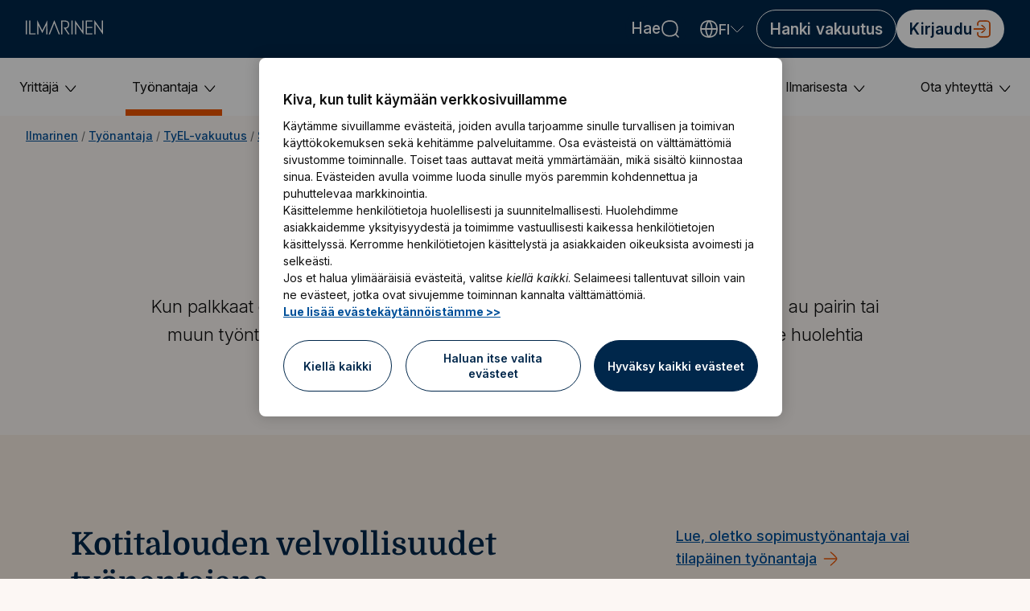

--- FILE ---
content_type: application/javascript; charset=UTF-8
request_url: https://dev.visualwebsiteoptimizer.com/j.php?a=791992&u=https%3A%2F%2Fwww.ilmarinen.fi%2Ftyonantaja%2Ftyel-vakuutus%2Fsopimus-vai-tilapainen-tyonantaja%2Fkotitalous-tyonantajana%2F&vn=2.1&x=true
body_size: 13591
content:
(function(){function _vwo_err(e){function gE(e,a){return"https://dev.visualwebsiteoptimizer.com/ee.gif?a=791992&s=j.php&_cu="+encodeURIComponent(window.location.href)+"&e="+encodeURIComponent(e&&e.message&&e.message.substring(0,1e3)+"&vn=")+(e&&e.code?"&code="+e.code:"")+(e&&e.type?"&type="+e.type:"")+(e&&e.status?"&status="+e.status:"")+(a||"")}var vwo_e=gE(e);try{typeof navigator.sendBeacon==="function"?navigator.sendBeacon(vwo_e):(new Image).src=vwo_e}catch(err){}}try{var extE=0,prevMode=false;window._VWO_Jphp_StartTime = (window.performance && typeof window.performance.now === 'function' ? window.performance.now() : new Date().getTime());;;(function(){window._VWO=window._VWO||{};var aC=window._vwo_code;if(typeof aC==='undefined'){window._vwo_mt='dupCode';return;}if(window._VWO.sCL){window._vwo_mt='dupCode';window._VWO.sCDD=true;try{if(aC){clearTimeout(window._vwo_settings_timer);var h=document.querySelectorAll('#_vis_opt_path_hides');var x=h[h.length>1?1:0];x&&x.remove();}}catch(e){}return;}window._VWO.sCL=true;;window._vwo_mt="live";var localPreviewObject={};var previewKey="_vis_preview_"+791992;var wL=window.location;;try{localPreviewObject[previewKey]=window.localStorage.getItem(previewKey);JSON.parse(localPreviewObject[previewKey])}catch(e){localPreviewObject[previewKey]=""}try{window._vwo_tm="";var getMode=function(e){var n;if(window.name.indexOf(e)>-1){n=window.name}else{n=wL.search.match("_vwo_m=([^&]*)");n=n&&atob(decodeURIComponent(n[1]))}return n&&JSON.parse(n)};var ccMode=getMode("_vwo_cc");if(window.name.indexOf("_vis_heatmap")>-1||window.name.indexOf("_vis_editor")>-1||ccMode||window.name.indexOf("_vis_preview")>-1){try{if(ccMode){window._vwo_mt=decodeURIComponent(wL.search.match("_vwo_m=([^&]*)")[1])}else if(window.name&&JSON.parse(window.name)){window._vwo_mt=window.name}}catch(e){if(window._vwo_tm)window._vwo_mt=window._vwo_tm}}else if(window._vwo_tm.length){window._vwo_mt=window._vwo_tm}else if(location.href.indexOf("_vis_opt_preview_combination")!==-1&&location.href.indexOf("_vis_test_id")!==-1){window._vwo_mt="sharedPreview"}else if(localPreviewObject[previewKey]){window._vwo_mt=JSON.stringify(localPreviewObject)}if(window._vwo_mt!=="live"){;if(typeof extE!=="undefined"){extE=1}if(!getMode("_vwo_cc")){(function(){var cParam='';try{if(window.VWO&&window.VWO.appliedCampaigns){var campaigns=window.VWO.appliedCampaigns;for(var cId in campaigns){if(campaigns.hasOwnProperty(cId)){var v=campaigns[cId].v;if(cId&&v){cParam='&c='+cId+'-'+v+'-1';break;}}}}}catch(e){}var prevMode=false;_vwo_code.load('https://dev.visualwebsiteoptimizer.com/j.php?mode='+encodeURIComponent(window._vwo_mt)+'&a=791992&f=1&u='+encodeURIComponent(window._vis_opt_url||document.URL)+'&eventArch=true'+'&x=true'+cParam,{sL:window._vwo_code.sL});if(window._vwo_code.sL){prevMode=true;}})();}else{(function(){window._vwo_code&&window._vwo_code.finish();_vwo_ccc={u:"/j.php?a=791992&u=https%3A%2F%2Fwww.ilmarinen.fi%2Ftyonantaja%2Ftyel-vakuutus%2Fsopimus-vai-tilapainen-tyonantaja%2Fkotitalous-tyonantajana%2F&vn=2.1&x=true"};var s=document.createElement("script");s.src="https://app.vwo.com/visitor-behavior-analysis/dist/codechecker/cc.min.js?r="+Math.random();document.head.appendChild(s)})()}}}catch(e){var vwo_e=new Image;vwo_e.src="https://dev.visualwebsiteoptimizer.com/ee.gif?s=mode_det&e="+encodeURIComponent(e&&e.stack&&e.stack.substring(0,1e3)+"&vn=");aC&&window._vwo_code.finish()}})();
;;window._vwo_cookieDomain="ilmarinen.fi";;;;_vwo_surveyAssetsBaseUrl="https://cdn.visualwebsiteoptimizer.com/";;if(prevMode){return}if(window._vwo_mt === "live"){window.VWO=window.VWO||[];window._vwo_acc_id=791992;window.VWO._=window.VWO._||{};;;window.VWO.visUuid="D0F10F768E627C2D3C20F0003AEDC7475|58b06e950ea326fc20f4ac4ab9c072e5";
;_vwo_code.sT=_vwo_code.finished();window.VWO=window.VWO||[];window.VWO.consentMode=window.VWO.consentMode||{};window.VWO.consentMode.vTC=function(c,a,e,d,b,z,g,sT){const useLocalStorage=sT==="ls";const cookieName="_vwo_uuid_v2";const escapedCookieName=cookieName.replace(/([.*+?^${}()|[\]\\])/g,"\\$1");const cookieDomain=g;function getValue(){if(useLocalStorage){return localStorage.getItem(cookieName)}else{const match=e.cookie.replace(/(?:(?:^|.*;\s*)_vwo_uuid_v2\s*=\s*([^;]*).*$)|^.*$/,"$1");return match&&match!==e.cookie?match:null}}function setValue(value,days){if(useLocalStorage){localStorage.setItem(cookieName,value)}else{e.cookie=cookieName+"="+value+"; expires="+new Date(864e5*days+ +new Date).toGMTString()+"; domain="+cookieDomain+"; path=/"}}let existingValue=null;if(sT){const cookieMatch=e.cookie.replace(/(?:(?:^|.*;\s*)_vwo_uuid_v2\s*=\s*([^;]*).*$)|^.*$/,"$1");const cookieValue=cookieMatch&&cookieMatch!==e.cookie?cookieMatch:null;const lsValue=localStorage.getItem(cookieName);if(useLocalStorage){if(lsValue){existingValue=lsValue;if(cookieValue){e.cookie=cookieName+"=; expires=Thu, 01 Jan 1970 00:00:01 GMT; domain="+cookieDomain+"; path=/"}}else if(cookieValue){localStorage.setItem(cookieName,cookieValue);e.cookie=cookieName+"=; expires=Thu, 01 Jan 1970 00:00:01 GMT; domain="+cookieDomain+"; path=/";existingValue=cookieValue}}else{if(cookieValue){existingValue=cookieValue;if(lsValue){localStorage.removeItem(cookieName)}}else if(lsValue){e.cookie=cookieName+"="+lsValue+"; expires="+new Date(864e5*366+ +new Date).toGMTString()+"; domain="+cookieDomain+"; path=/";localStorage.removeItem(cookieName);existingValue=lsValue}}a=existingValue||a}else{a=e.cookie.replace(/(?:(?:^|.*;\s*)_vwo_uuid_v2\s*=\s*([^;]*).*$)|^.*$/,"$1")||a}-1==e.cookie.indexOf("_vis_opt_out")&&-1==d.location.href.indexOf("vwo_opt_out=1")&&(window.VWO.visUuid=a),a=a.split("|"),b=new Image,g=window._vis_opt_domain||c||d.location.hostname.replace(/^www\./,""),b.src="https://dev.visualwebsiteoptimizer.com/eu01/v.gif?cd="+(window._vis_opt_cookieDays||0)+"&a=791992&d="+encodeURIComponent(d.location.hostname.replace(/^www\./,"") || c)+"&u="+a[0]+"&h="+a[1]+"&t="+z,d.vwo_iehack_queue=[b],setValue(a.join("|"),366)}.bind(null,"ilmarinen.fi",window.VWO.visUuid,document,window,0,_vwo_code.sT,"ilmarinen.fi","false"||null);
;clearTimeout(window._vwo_settings_timer);window._vwo_settings_timer=null;;;;;var vwoCode=window._vwo_code;if(vwoCode.filterConfig&&vwoCode.filterConfig.filterTime==="balanced"){vwoCode.removeLoaderAndOverlay()}var vwo_CIF=false;var UAP=false;;;var _vwo_style=document.getElementById('_vis_opt_path_hides'),_vwo_css=(vwoCode.hide_element_style?vwoCode.hide_element_style():'{opacity:0 !important;filter:alpha(opacity=0) !important;background:none !important;transition:none !important;}')+':root {--vwo-el-opacity:0 !important;--vwo-el-filter:alpha(opacity=0) !important;--vwo-el-bg:none !important;--vwo-el-ts:none !important;}',_vwo_text="" + _vwo_css;window.VWO=window.VWO||[];window.VWO.consentMode=window.VWO.consentMode||{};window.VWO.consentMode.hideVwoText= function(){if (_vwo_style) { var e = _vwo_style.classList.contains("_vis_hide_layer") && _vwo_style; if (UAP && !UAP() && vwo_CIF && !vwo_CIF()) { e ? e.parentNode.removeChild(e) : _vwo_style.parentNode.removeChild(_vwo_style) } else { if (e) { var t = _vwo_style = document.createElement("style"), o = document.getElementsByTagName("head")[0], s = document.querySelector("#vwoCode"); t.setAttribute("id", "_vis_opt_path_hides"), s && t.setAttribute("nonce", s.nonce), t.setAttribute("type", "text/css"), o.appendChild(t) } if (_vwo_style.styleSheet) _vwo_style.styleSheet.cssText = _vwo_text; else { var l = document.createTextNode(_vwo_text); _vwo_style.appendChild(l) } e ? e.parentNode.removeChild(e) : _vwo_style.removeChild(_vwo_style.childNodes[0])}}};;window.VWO.ssMeta = { enabled: 0, noSS: 0 };;(function(){window.VWO=window.VWO||[];var i=window.VWO.consentMode=window.VWO.consentMode||{};function c(e,t){true?window.VWO._&&window.VWO._.phoenixMT&&window.VWO._.phoenixMT.trigger(e):window.VWO.consentMode[t]&&window.VWO.consentMode[t]()}function n(){i.tLocked=!0,[i.cTTimer,i.popupTimer].forEach(clearInterval)}function s(){document.cookie.includes("_vwo_consent=")&&i.setCookie("",0)}i.tLocked=!1,i.iLocked=!1,i.states={ACCEPTED:1,PENDING:2,REJECTED:3},i.hideVwoText||(i.hideVwoText=()=>{}),i.cConfig={pS:"",bE:true,cT:2000,cPB:"P",eT:true,cPBEexp:[]},i.cConfig.cPBEexp&&Array.isArray(i.cConfig.cPBEexp)&&(i._cPBEexpTypes=i.cConfig.cPBEexp),i.cookieName="_vwo_consent",i.domain=window._vis_opt_domain||window._vwo_cookieDomain||window.location.host,window.VWO.init=function(e){var t,o,{iState:e,tState:n}=function(e){var t=i.getState().split(",");if("object"==typeof e&&null!==e)return{iState:e.i||parseInt(t[0],10),tState:e.t||parseInt(t[1],10)};t=parseInt(e,10);return{iState:t,tState:t}}(e);o=n,(t=e)&&o&&(t!=i.states.PENDING||o!=i.states.PENDING)&&(i.setState(e+","+n),function(e){if(i.cConfig.eT){if(e==i.states.REJECTED)return i.processRejected(e),c("cCR","onConsentRejected");e==i.states.ACCEPTED&&"B"!==i.cConfig.cPB&&(i.hT=!1,i.cCA=!0,i.dT=!1,c("cCA","onConsentAccepted")),"B"===i.cConfig.cPB&&!function(e){i.tLocked||(e==i.states.ACCEPTED&&i.cConfig.bE&&"undefined"!=typeof _vwo_text&&i.hideVwoText(),i.handleBlockState(e))}(e)}}(n),i.handleInsightsState(e))},i.handleBlockState=function(e){var{ACCEPTED:t,REJECTED:o}=i.states;e==t?(c("cCA","onConsentAccepted"),i.initLoad(e),n()):e==o&&i.processRejected(e)},i.handleInsightsState=function(e){var{ACCEPTED:t,REJECTED:o}=i.states;i.iLocked||(e==t?(i.hTI=!1,c("cCAI","onInsightsConsentAccepted"),i.iLocked=!0):e==o?i.insightsRejected():i.hTI=!0)},i.handleState=function(e){var{ACCEPTED:t,REJECTED:o}=i.states;e!=t&&e!=o||i[e==t?"initLoad":"processRejected"](e)},i.handleBlock=function(e,t){var o;t.eT&&(i.strictMode&&e!=this.states.ACCEPTED?(i.dT=!0,i.tLocked=!0,s(),(o=document.getElementById("_vis_opt_path_hides"))&&o.parentNode.removeChild(o),this.handleState(this.states.PENDING)):(this.hideForBlock(e,t),this.handleBlockState(e)))},i.hideForBlock=function(e,t){if(null===e||e==this.states.PENDING){this.setTimerAndApplyFilter(t);try{var o="undefined"!=typeof _vwo_text?_vwo_text:""}catch(e){}-1!==o.indexOf("body")?(t=document.getElementById("_vis_opt_path_hides"))&&(t.removeAttribute("style"),"style"===t.tagName.toLowerCase())&&(t.textContent=""):this.hideVwoText()}else e==this.states.ACCEPTED&&this.hideVwoText()},i.handleOtherModes=function(e){if(!e||e==this.states.PENDING)return this.initLoad(e);this.handleState(e)},i.selectMode=function(e){var t=this.states;if(!e)return this.processRejected(t.REJECTED)&&this.insightsRejected();var[o,n]=this.getState().split(",");e.eT?(window.VWO.consentMode.cReady=!1,"A"===e.cPB&&n!=t.REJECTED&&i.vTC&&i.vTC(),"B"===e.cPB?this.handleBlock(n,e):this.handleOtherModes(n)):i.vTC&&i.vTC(),this.handleInsightsState(o)},i.setTimerAndApplyFilter=function(e){if(e.cT)try{i.applyFilters(e),i.popupTimer=setInterval((function(){i.applyFilters(e)&&clearInterval(i.popupTimer)}),100),i.cTTimer=setTimeout((function(){i.tLocked=!0,i.iLocked=!0,i.timeOut=!0,true?window.VWO._&&window.VWO._.phoenixMT&&window.VWO._.phoenixMT.trigger("cCT"):i.onConsentTimeout&&i.onConsentTimeout(),i.processRejected(i.states.REJECTED),clearInterval(i.popupTimer)}),e.cT)}catch(e){}},i.setState=function(e){let t=[];var o,n=document.cookie.split("; ").find(e=>e.startsWith("_vwo_consent=")),n=(n&&([o,...n]=decodeURIComponent(n.split("=")[1]).split(":"),t=n),encodeURIComponent(e+":"+t.join(":")));this.setCookie(n)},i.getState=function(){var o=document.cookie.match("(^|;)\\s*"+this.cookieName+"=\\s*([^;]+)");if(o){let[e,t]=decodeURIComponent(o[2]).split(":")[0].split(",");return t&&e||(t=e||"2",e=t),e+","+t}return o=encodeURIComponent("2,2:~"),this.setCookie(o),"2,2"},i.setCookie=function(e,t=31536e3){if(i.strictMode&&e[0]!=i.states.ACCEPTED&&0<t)return s();e=`_vwo_consent=${e}; path=/;domain=.${this.domain};max-age=`+t,t=window.VWO.ssMeta;t&&t.enabled&&!t.noSS&&(e+="; secure; samesite=none; Partitioned;"),document.cookie=e},i.initLoad=function(e){if(!window.VWO.consentMode.cReady)if(window.VWO.consentMode.cReady=!0,window.VWO.initVWOLib&&window.VWO.initVWOLib(),e!=i.states.PENDING||"P"!==i.cConfig.cPB&&"B"!==i.cConfig.cPB)i.hT=!1,i.vTC&&i.vTC(),i.processRejected(e),e==i.states.REJECTED&&(i.dT=!0),i.cCA=e==i.states.ACCEPTED;else{"P"===i.cConfig.cPB&&(i.hT=!0),i.deferredQueue=[];const t="undefined"!=typeof _vwo_code&&_vwo_code.finished();i.deferredQueue.push({method:"fn",payload:()=>{if("undefined"==typeof _vwo_code)return i.vTC&&i.vTC();var e=window._vwo_code.finished;window._vwo_code.finished=()=>t||!1,i.vTC&&i.vTC(),window._vwo_code.finished=e}})}},i.applyFilters=function(e){try{var t=window._vwo_code&&_vwo_text===_vwo_css;if(!t){var o,n,i,c,s,d,a,r,l,_,h=document.querySelector(e.pS);if(h||!document.getElementById("_vis_opt_overlay"))return o=2147483647,h&&((n=window.getComputedStyle(h).getPropertyValue("z-index"))&&"auto"!==n||(n=o),h.style.zIndex=n),i="position: fixed; top: 0; left: 0; right: 0; bottom: 0; height: 100%; width: 100%;-webkit-filter: blur(5px); filter: blur(5px); backdrop-filter: saturate(180%) blur(3px); -webkit-backdrop-filter: saturate(180%) blur(3px); z-index:"+((n=n||o)-1)+";",c=document.getElementById("_vis_opt_overlay"),s=e.bE?".vwo-overlay {"+i+"}":"",c?c.styleSheet?c.styleSheet.cssText=s:(d=document.createTextNode(s),c.appendChild(d),c.removeChild(c.childNodes[0])):(a=document.createElement("style"),r=document.getElementsByTagName("head")[0],l=document.getElementsByTagName("body")[0],(_=document.createElement("div")).classList.add("vwo-overlay"),l.prepend(_),a.setAttribute("id","_vis_opt_overlay"),a.setAttribute("type","text/css"),a.styleSheet?a.styleSheet.cssText=s:a.appendChild(document.createTextNode(s)),r.appendChild(a)),!!h}}catch(e){}},i.insightsRejected=function(){i.dTI=!0,c("cCRI","onInsightsConsentRejected"),i.iLocked=!0},i.processRejected=function(e){e==i.states.REJECTED&&(i.dT=!0,document.querySelectorAll('[id^="_vis_opt_path_hides"]').forEach(e=>e&&e.parentNode.removeChild(e)));var e=document.getElementsByClassName("vwo-overlay"),t=document.getElementsByClassName("vwo-content-loader"),o=document.getElementById("_vis_opt_overlay");(e=e&&e[0])&&e.parentElement.removeChild(e),(t=t&&t[0])&&t.parentElement.removeChild(t),o&&o.parentElement.removeChild(o),n()},"B"===i.cConfig.cPB&&i.cConfig.eT||i.hideVwoText(),"B"===i.cConfig.cPB&&(i.cConfig.cT<=0||null===i.cConfig.cT)&&i.cConfig.eT&&(i.strictMode=1);try{}catch(e){"function"==typeof _vwo_err&&_vwo_err(e)}i.selectMode(i.cConfig),window.VWO.consentState&&window.VWO.init(window.VWO.consentState)})();
;VWO._=VWO._||{};window._vwo_clicks=false;VWO._.allSettings=(function(){return{dataStore:{campaigns:{113:{"id":113,"ss":null,"name":"TyEL funneli raportti","ep":1753787989000,"triggers":[16768176],"multiple_domains":0,"version":2,"status":"RUNNING","exclude_url":"","globalCode":[],"cEV":1,"metrics":[{"id":1,"metricId":0,"type":"g"},{"id":2,"metricId":0,"type":"g"},{"id":3,"metricId":0,"type":"g"}],"goals":{"3":{"mca":true,"identifier":"tyelLomakeLahetettyVerkkokauppa","type":"CUSTOM_GOAL"},"1":{"mca":true,"identifier":"vwo_pageView","type":"CUSTOM_GOAL"},"2":{"mca":true,"identifier":"tyElLomakeNahtyVerkkokauppa","type":"CUSTOM_GOAL"}},"comb_n":{"1":"website"},"sections":{"1":{"triggers":[],"globalWidgetSnippetIds":{"1":[]},"path":"","variations":{"1":[]}}},"mt":{"3":"16768185","1":"16768179","2":"16768182"},"segment_code":"true","combs":{"1":1},"type":"INSIGHTS_FUNNEL","stag":0,"clickmap":0,"manual":false,"ibe":0,"urlRegex":".*","pc_traffic":100}, 107:{"id":107,"ss":null,"name":"Hakemuksen lähetys verkkokauppa Report","ep":1750310088000,"triggers":[15346364],"multiple_domains":0,"version":2,"status":"RUNNING","exclude_url":"","globalCode":[],"cEV":1,"metrics":[{"id":1,"metricId":887621,"type":"m"}],"goals":{"1":{"mca":false,"identifier":"hakemuksenLahetysVerkkokauppa","type":"CUSTOM_GOAL"}},"comb_n":[],"sections":{"1":{"triggers":[],"path":"","variations":[]}},"mt":{"1":"7912142"},"segment_code":"true","combs":[],"type":"INSIGHTS_METRIC","stag":0,"clickmap":0,"manual":false,"ibe":0,"urlRegex":".*","pc_traffic":100}, 7:{"id":7,"ss":null,"name":"Heatmap","ep":1712235397000,"triggers":[8832534],"multiple_domains":0,"version":2,"status":"RUNNING","exclude_url":"^https\\:\\\/\\\/ilmarinen\\.oppiminen\\.mmg\\.fi\\\/?(?:[\\?#].*)?$","sections":{"1":{"triggers":[],"path":"","variation_names":{"1":"website"},"globalWidgetSnippetIds":{"1":[]},"variations":{"1":[]}}},"goals":{"1":{"mca":false,"type":"ENGAGEMENT","urlRegex":"^.*$","excludeUrl":"","pUrl":"^.*$"}},"metrics":[],"comb_n":{"1":"website"},"globalCode":[],"segment_code":"true","mt":[],"urlRegex":"^.*$","combs":{"1":1},"type":"ANALYZE_HEATMAP","stag":0,"clickmap":0,"manual":false,"ibe":0,"main":true,"pc_traffic":100}, 51:{"id":51,"ss":null,"name":"Recording","type":"ANALYZE_RECORDING","status":"RUNNING","triggers":[8681343],"bl":"body,form,.App,.input__field","multiple_domains":0,"wl":"#main,.column__aside,h1,.container--stepper,.input__error-message-container","version":2,"ep":1728467606000,"exclude_url":"^.*\\\/palvelut.*$|^.*\\\/omaelake.*$|^.*\\\/vape\\\/engine.*$","comb_n":{"1":"website"},"goals":{"1":{"mca":false,"type":"ENGAGEMENT","urlRegex":"^.*$","excludeUrl":"","pUrl":"^.*$"}},"metrics":[],"aK":1,"sections":{"1":{"triggers":[],"globalWidgetSnippetIds":{"1":[]},"path":"","variations":{"1":[]}}},"urlRegex":"^.*$","mt":[],"segment_code":"true","combs":{"1":1},"globalCode":[],"stag":0,"clickmap":0,"manual":false,"ibe":0,"main":true,"pc_traffic":100}, 111:{"id":111,"ss":null,"name":"YEL funneli raportti","ep":1753787500000,"triggers":[16767897],"multiple_domains":0,"version":2,"status":"RUNNING","exclude_url":"","globalCode":[],"cEV":1,"metrics":[{"id":1,"metricId":0,"type":"g"},{"id":2,"metricId":0,"type":"g"},{"id":3,"metricId":0,"type":"g"}],"goals":{"3":{"mca":true,"identifier":"yelLomakeLahetettyVerkkokauppa","type":"CUSTOM_GOAL"},"1":{"mca":true,"identifier":"vwo_pageView","type":"CUSTOM_GOAL"},"2":{"mca":true,"identifier":"yelLomakeNahtyVerkkokauppa","type":"CUSTOM_GOAL"}},"comb_n":{"1":"website"},"sections":{"1":{"triggers":[],"globalWidgetSnippetIds":{"1":[]},"path":"","variations":{"1":[]}}},"mt":{"3":"16767906","1":"16767900","2":"16767903"},"segment_code":"true","combs":{"1":1},"type":"INSIGHTS_FUNNEL","stag":0,"clickmap":0,"manual":false,"ibe":0,"urlRegex":".*","pc_traffic":100}, 137:{"id":137,"status":"RUNNING","ss":null,"sections":{"1":{"triggers":[],"editorXPaths":{"2":[],"1":[]},"path":"","variation_names":{"2":"Kuvallinen-hero","1":"Control"},"globalWidgetSnippetIds":{"2":[],"1":[]},"variations":{"2":[{"rtag":"R_791992_137_1_2_0","xpath":".hero > div:nth-of-type(1)","tag":"C_791992_137_1_2_0"},{"rtag":"R_791992_137_1_2_1","xpath":"HEAD","tag":"C_791992_137_1_2_1"},{"rtag":"R_791992_137_1_2_2","xpath":".hero__component-container,div.hero--light .hero__content,div.hero--light .hero__text,.hero__title,.hero__image,.hero__image img","tag":"C_791992_137_1_2_2"}],"1":[]},"segment":{"2":1,"1":1}}},"name":"Työntekijän vakuuttaminen - Kuvallinen hero","goals":{"2":{"mca":false,"identifier":"tyelLomakeLahetettyVerkkokauppa","type":"CUSTOM_GOAL"},"1":{"mca":false,"identifier":"tyElLomakeNahtyVerkkokauppa","type":"CUSTOM_GOAL"}},"pg_config":["3110575"],"pgre":true,"ep":1767881425000,"triggers":["19922459"],"ps":true,"multiple_domains":0,"aMTP":1,"version":4,"comb_n":{"2":"Kuvallinen-hero","1":"Control"},"exclude_url":"","sV":1,"cEV":1,"metrics":[{"id":1,"metricId":1536626,"type":"m"},{"id":2,"metricId":1105102,"type":"m"}],"urlRegex":"","varSegAllowed":false,"segment_code":"true","mt":{"2":"9851359","1":"15146426"},"muts":{"post":{"enabled":true,"refresh":true}},"combs":{"2":0.5,"1":0.5},"globalCode":[],"stag":1,"clickmap":1,"manual":false,"ibe":0,"type":"VISUAL_AB","pc_traffic":100}, 132:{"id":132,"status":"RUNNING","ss":null,"sections":{"1":{"triggers":[],"editorXPaths":{"2":[],"1":[]},"path":"","variation_names":{"2":"Variation-1","1":"Control"},"globalWidgetSnippetIds":{"2":[],"1":[]},"variations":{"2":[{"rtag":"R_791992_132_1_2_0","xpath":"HEAD","tag":"C_791992_132_1_2_0"},{"rtag":"R_791992_132_1_2_1","xpath":".basicpage__aside","tag":"C_791992_132_1_2_1"},{"rtag":"R_791992_132_1_2_2","xpath":".guide-promotion, .guide-promotion-mobile,.guide-promotion h3, .guide-promotion-mobile,.guide-promotion,.guide-promotion-mobile","tag":"C_791992_132_1_2_2"}],"1":[]},"segment":{"2":1,"1":1}}},"name":"Työkykyartikkelit - oppaan lataus","goals":{"2":{"mca":false,"identifier":null,"type":"CUSTOM_GOAL"},"1":{"mca":false,"identifier":null,"type":"CUSTOM_GOAL"}},"pg_config":["3028270"],"pgre":true,"ep":1764930355000,"triggers":["19922459"],"ps":true,"multiple_domains":0,"aMTP":1,"version":4,"comb_n":{"2":"Variation-1","1":"Control"},"exclude_url":"","sV":1,"cEV":1,"metrics":[{"id":1,"metricId":0,"type":"g"},{"id":2,"metricId":0,"type":"g"}],"urlRegex":"||","varSegAllowed":false,"segment_code":"true","mt":{"2":"21061669","1":"21061666"},"muts":{"post":{"enabled":true,"refresh":true}},"combs":{"2":1,"1":0},"globalCode":[],"stag":1,"clickmap":1,"manual":false,"ibe":0,"type":"VISUAL_AB","pc_traffic":100}, 134:{"id":134,"ss":{"csa":0},"name":"YEL tule asiakkaaksi sticky button - desktop only","status":"RUNNING","pgre":true,"ep":1766131300000,"triggers":["21197932"],"sections":{"1":{"triggers":[],"editorXPaths":{"2":[],"1":[]},"path":"","variation_names":{"2":"Sticky-button-appears","1":"Control"},"globalWidgetSnippetIds":{"2":[],"1":[]},"variations":{"2":[{"rtag":"R_791992_134_1_2_0","xpath":"HEAD","tag":"C_791992_134_1_2_0","t":10,"cpath":".sticky-bar,.sticky-bar.visible,.sticky-content,h2.sticky-heading"}],"1":[]},"segment":{"2":1,"1":1}}},"multiple_domains":0,"pg_config":["3072925"],"version":4,"comb_n":{"2":"Sticky-button-appears","1":"Control"},"exclude_url":"","ps":true,"goals":{"3":{"mca":false,"identifier":"yelLomakeNahtyVerkkokauppa","type":"CUSTOM_GOAL"},"1":{"mca":false,"identifier":"yelLomakeLahetettyVerkkokauppa","type":"CUSTOM_GOAL"}},"metrics":[{"id":1,"metricId":1105105,"type":"m"},{"id":3,"metricId":1536623,"type":"m"}],"urlRegex":"||||||","varSegAllowed":false,"segment_code":"(_vwo_s().f_gt(_vwo_s().jv('window.screen.width'),'899'))","mt":{"3":"15177686","1":"9851362"},"muts":{"post":{"enabled":true,"refresh":true}},"combs":{"2":0.5,"1":0.5},"globalCode":[],"stag":0,"clickmap":1,"manual":false,"ibe":0,"type":"VISUAL_AB","pc_traffic":100}, 135:{"id":135,"status":"RUNNING","ss":null,"sections":{"1":{"triggers":[],"editorXPaths":{"2":[],"1":[]},"path":"","variation_names":{"2":"Kuvallinen-hero","1":"Control"},"globalWidgetSnippetIds":{"2":[],"1":[]},"variations":{"2":[{"rtag":"R_791992_135_1_2_0","xpath":".hero > div:nth-of-type(1)","tag":"C_791992_135_1_2_0"},{"rtag":"R_791992_135_1_2_1","xpath":"HEAD","tag":"C_791992_135_1_2_1"},{"rtag":"R_791992_135_1_2_2","xpath":".hero__component-container,.hero__content,.hero__title,.hero__content .button,.hero__image,.hero__image img","tag":"C_791992_135_1_2_2"}],"1":[]},"segment":{"2":1,"1":1}}},"name":"TyEL vakuutus - Kuvallinen hero","goals":{"2":{"mca":false,"identifier":"tyelLomakeLahetettyVerkkokauppa","type":"CUSTOM_GOAL"},"1":{"mca":false,"identifier":"tyElLomakeNahtyVerkkokauppa","type":"CUSTOM_GOAL"}},"pg_config":["3110569"],"pgre":true,"ep":1767866703000,"triggers":["19922459"],"ps":true,"multiple_domains":0,"aMTP":1,"version":4,"comb_n":{"2":"Kuvallinen-hero","1":"Control"},"exclude_url":"","sV":1,"cEV":1,"metrics":[{"id":1,"metricId":1536626,"type":"m"},{"id":2,"metricId":1105102,"type":"m"}],"urlRegex":"","varSegAllowed":false,"segment_code":"true","mt":{"2":"9851359","1":"15146426"},"muts":{"post":{"enabled":true,"refresh":true}},"combs":{"2":0.5,"1":0.5},"globalCode":[],"stag":1,"clickmap":1,"manual":false,"ibe":0,"type":"VISUAL_AB","pc_traffic":100}, 136:{"id":136,"status":"RUNNING","ss":null,"sections":{"1":{"triggers":[],"editorXPaths":{"2":[],"1":[]},"path":"","variation_names":{"2":"Kuvallinen-hero","1":"Control"},"globalWidgetSnippetIds":{"2":[],"1":[]},"variations":{"2":[{"rtag":"R_791992_136_1_2_0","xpath":"HEAD","tag":"C_791992_136_1_2_0"},{"rtag":"R_791992_136_1_2_1","xpath":".hero > div:nth-of-type(1)","tag":"C_791992_136_1_2_1"},{"rtag":"R_791992_136_1_2_2","xpath":".hero__component-container,.hero__content,.hero__title,.hero__content .button,.hero__image,.hero__image img","tag":"C_791992_136_1_2_2"}],"1":[]},"segment":{"2":1,"1":1}}},"name":"Sopimustyönantaja - Kuvallinen hero","goals":{"2":{"mca":false,"identifier":"tyelLomakeLahetettyVerkkokauppa","type":"CUSTOM_GOAL"},"1":{"mca":false,"identifier":"tyElLomakeNahtyVerkkokauppa","type":"CUSTOM_GOAL"}},"pg_config":["3110572"],"pgre":true,"ep":1767880558000,"triggers":["19922459"],"ps":true,"multiple_domains":0,"aMTP":1,"version":4,"comb_n":{"2":"Kuvallinen-hero","1":"Control"},"exclude_url":"","sV":1,"cEV":1,"metrics":[{"id":1,"metricId":1536626,"type":"m"},{"id":2,"metricId":1105102,"type":"m"}],"urlRegex":"","varSegAllowed":false,"segment_code":"true","mt":{"2":"9851359","1":"15146426"},"muts":{"post":{"enabled":true,"refresh":true}},"combs":{"2":0.5,"1":0.5},"globalCode":[],"stag":1,"clickmap":1,"manual":false,"ibe":0,"type":"VISUAL_AB","pc_traffic":100}},changeSets:{},plugins:{"DACDNCONFIG":{"SPA":true,"DONT_IOS":false,"BSECJ":false,"RDBG":false,"DNDOFST":1000,"jsConfig":{"ge":1,"ivocpa":false,"vqe":false,"m360":1,"sstd":"","ele":1,"se":1,"recData360Enabled":1,"iche":1,"ast":1,"earc":1},"SCC":"{\"cache\":0,\"hE\":\"body\",\"sT\":2000}","debugEvt":false,"DLRE":false,"CRECJS":false,"eNC":false,"IAF":false,"PRTHD":false,"aSM":false,"CSHS":false,"FB":false,"CJ":false,"CKLV":false,"UCP":false,"AST":true,"CINSTJS":false,"SPAR":false,"SD":false,"SST":false,"DT":{"TC":"function(){ return _vwo_t.cm('eO','js',VWO._.dtc.ctId); };","SEGMENTCODE":"function(){ return _vwo_s().f_e(_vwo_s().dt(),'mobile') };","DELAYAFTERTRIGGER":1000,"DEVICE":"mobile"}},"IP":"18.219.192.58","GEO":{"vn":"geoip2","c":"Columbus","cc":"US","cn":"United States","cEU":"","rn":"Ohio","r":"OH","conC":"NA"},"ACCTZ":"Europe\/Helsinki","LIBINFO":{"TRACK":{"LIB_SUFFIX":"","HASH":"13868f8d526ad3d74df131c9d3ab264bbr"},"WORKER":{"HASH":"70faafffa0475802f5ee03ca5ff74179br"},"SURVEY_HTML":{"HASH":"9e434dd4255da1c47c8475dbe2dcce30br"},"SURVEY_DEBUG_EVENTS":{"HASH":"070e0146fac2addb72df1f8a77c73552br"},"SURVEY":{"HASH":"26c3d4886040fa9c2a9d64ea634f2facbr"},"EVAD":{"LIB_SUFFIX":"","HASH":""},"HEATMAP_HELPER":{"HASH":"c5d6deded200bc44b99989eeb81688a4br"},"DEBUGGER_UI":{"HASH":"ac2f1194867fde41993ef74a1081ed6bbr"},"OPA":{"HASH":"47280cdd59145596dbd65a7c3edabdc2br","PATH":"\/4.0"}},"PIICONFIG":false,"UA":{"br":"Other","de":"Other","ps":"desktop:false:Mac OS X:10.15.7:ClaudeBot:1:Spider","os":"MacOS","dt":"spider"}},vwoData:{"gC":null,"pR":[]},crossDomain:{},integrations:{},events:{"vwo_sessionSync":{},"vwo_repeatedHovered":{},"vwo_screenViewed":{},"vwo_tabIn":{},"vwo_log":{},"vwo_sdkDebug":{},"vwo_cursorThrashed":{},"vwo_surveyExtraData":{},"vwo_surveyQuestionSubmitted":{},"vwo_surveyQuestionAttempted":{},"vwo_surveyCompleted":{},"vwo_performance":{},"vwo_orientationChanged":{},"vwo_appLaunched":{},"vwo_networkChanged":{},"vwo_fling":{},"vwo_mouseout":{},"vwo_selection":{},"vwo_appCrashed":{},"vwo_page_session_count":{},"vwo_recommendation_block_shown":{},"vwo_surveyAttempted":{},"vwo_survey_complete":{},"vwo_surveyClosed":{},"vwo_pageUnload":{},"vwo_conversion":{},"vwo_appGoesInBackground":{},"vwo_autoCapture":{},"vwo_zoom":{},"vwo_longPress":{},"vwo_scroll":{},"vwo_singleTap":{},"vwo_vA":{},"vwo_survey_submit":{},"vwo_survey_display":{},"vwo_survey_attempt":{},"customerInsightsLomakkeenTaytto":{},"vwo_surveyDisplayed":{},"tyelVakuutustuoteValittu":{},"yelVakuutustuoteValittu":{},"yelLomakeLahetettyVerkkokauppa":{},"tyelLomakeLahetettyVerkkokauppa":{},"yelLomakeNahtyVerkkokauppa":{},"tyElLomakeNahtyVerkkokauppa":{},"lomakeNahtyVerkkokauppa":{},"hakemuksenLahetysVerkkokauppa":{},"tyelFormSubmission":{},"yelFormSubmission":{},"vwo_tabOut":{},"vwo_copy":{},"vwo_sdkUsageStats":{},"vwo_pageRefreshed":{},"vwo_errorOnPage":{},"vwo_surveyQuestionDisplayed":{},"vwo_appTerminated":{},"vwo_appComesInForeground":{},"purchase":{},"vwo_rC":{},"vwo_survey_surveyCompleted":{},"vwo_survey_reachedThankyou":{},"vwo_survey_questionShown":{},"vwo_customConversion":{},"vwo_goalVisit":{"nS":["expId"]},"vwo_timer":{"nS":["timeSpent"]},"vwo_variationShown":{},"vwo_dom_scroll":{"nS":["pxBottom","bottom","top","pxTop"]},"vwo_debugLogs":{},"vwo_leaveIntent":{},"vwo_dom_click":{"nS":["target.innerText","target"]},"vwo_customTrigger":{},"vwo_trackGoalVisited":{},"vwo_newSessionCreated":{},"vwo_syncVisitorProp":{},"vwo_pageView":{},"vwo_dom_submit":{},"vwo_revenue":{},"vwo_analyzeHeatmap":{},"vwo_analyzeRecording":{},"vwo_survey_close":{},"vwo_analyzeForm":{},"vwo_survey_questionAttempted":{},"vakuutusTuoteValittu":{},"vwo_quickBack":{},"vwo_fmeSdkInit":{},"vwo_dom_hover":{},"vwo_repeatedScrolled":{},"vwo_doubleTap":{},"vwo_appNotResponding":{}},visitorProps:{"vwo_domain":{},"vwo_email":{}},uuid:"D0F10F768E627C2D3C20F0003AEDC7475",syV:{},syE:{},cSE:{},CIF:false,syncEvent:"sessionCreated",syncAttr:"sessionCreated"},sCIds:{},oCids:["113","107","7","51","111","137","132","134","135","136"],triggers:{"16768179":{"cnds":[{"id":1000,"event":"vwo_pageView","filters":[["page.url","pgc","2606697"]]}],"dslv":2},"16768182":{"cnds":[{"id":1000,"event":"tyElLomakeNahtyVerkkokauppa","filters":[]}],"dslv":2},"16768185":{"cnds":[{"id":1000,"event":"tyelLomakeLahetettyVerkkokauppa","filters":[]}],"dslv":2},"7912142":{"cnds":[{"id":1000,"event":"hakemuksenLahetysVerkkokauppa","filters":[]}],"dslv":2},"21061669":{"cnds":[{"id":1000,"event":"vwo_dom_click","filters":[["event.targetUrl","urlReg","^\\\/?(?:\\?[^#]*)?\\#varhaisenTuenOpas$"]]}],"dslv":2},"8681343":{"cnds":["a",{"event":"vwo__activated","id":3,"filters":[["event.id","eq","51"]]},{"event":"vwo_notRedirecting","id":4,"filters":[]},{"event":"vwo_visibilityTriggered","id":5,"filters":[]},{"id":1000,"event":"vwo_pageView","filters":[]}],"dslv":2},"15146426":{"cnds":[{"id":1000,"event":"tyElLomakeNahtyVerkkokauppa","filters":[]}],"dslv":2},"9851359":{"cnds":[{"id":1000,"event":"tyelLomakeLahetettyVerkkokauppa","filters":[]}],"dslv":2},"16768176":{"cnds":["a",{"event":"vwo__activated","id":3,"filters":[["event.id","eq","113"]]},{"event":"vwo_notRedirecting","id":4,"filters":[]},{"event":"vwo_visibilityTriggered","id":5,"filters":[]},{"id":1000,"event":"vwo_pageView","filters":[]}],"dslv":2},"16767900":{"cnds":[{"id":1000,"event":"vwo_pageView","filters":[["page.url","pgc","2606589"]]}],"dslv":2},"2":{"cnds":[{"event":"vwo_variationShown","id":100}]},"15177686":{"cnds":[{"id":1000,"event":"yelLomakeNahtyVerkkokauppa","filters":[]}],"dslv":2},"21061666":{"cnds":[{"id":1000,"event":"vwo_dom_click","filters":[["event.targetUrl","urlReg","^\\\/tyokyky\\\/tyokykypalvelut\\\/tilausmateriaalit\\\/?(?:\\?[^#]*)?\\#varhainentukipahkinankuoressa$"]]}],"dslv":2},"5":{"cnds":[{"event":"vwo_postInit","id":101}]},"10":{"cnds":[{"event":"vwo_dom_load","id":1001}]},"9851362":{"cnds":[{"id":1000,"event":"yelLomakeLahetettyVerkkokauppa","filters":[]}],"dslv":2},"8":{"cnds":[{"event":"vwo_pageView","id":102}]},"9":{"cnds":[{"event":"vwo_groupCampTriggered","id":105}]},"8832534":{"cnds":["a",{"event":"vwo__activated","id":3,"filters":[["event.id","eq","7"]]},{"event":"vwo_notRedirecting","id":4,"filters":[]},{"event":"vwo_visibilityTriggered","id":5,"filters":[]},{"id":1000,"event":"vwo_pageView","filters":[]}],"dslv":2},"11":{"cnds":[{"event":"vwo_dynDataFetched","id":105,"filters":[["event.state","eq",1]]}]},"75":{"cnds":[{"event":"vwo_urlChange","id":99}]},"15346364":{"cnds":["a",{"event":"vwo__activated","id":3,"filters":[["event.id","eq","107"]]},{"event":"vwo_notRedirecting","id":4,"filters":[]},{"event":"vwo_visibilityTriggered","id":5,"filters":[]},{"id":1000,"event":"vwo_pageView","filters":[]}],"dslv":2},"16767897":{"cnds":["a",{"event":"vwo__activated","id":3,"filters":[["event.id","eq","111"]]},{"event":"vwo_notRedirecting","id":4,"filters":[]},{"event":"vwo_visibilityTriggered","id":5,"filters":[]},{"id":1000,"event":"vwo_pageView","filters":[]}],"dslv":2},"21197932":{"cnds":["a",{"id":1002,"event":"vwo_pageView","filters":[]},["o",{"id":500,"event":"vwo_pageView","filters":[["storage.cookies._vis_opt_exp_134_combi","nbl"]]},["a",{"event":"vwo_mutationObserved","id":2},{"event":"vwo_notRedirecting","id":4,"filters":[]},{"event":"vwo_visibilityTriggered","id":5,"filters":[]},{"id":1000,"event":"vwo_pageView","filters":[["tags.js_c4537e591d9d9439d632b7573bf841f5","gt",899]]}]]],"dslv":2},"16767906":{"cnds":[{"id":1000,"event":"yelLomakeLahetettyVerkkokauppa","filters":[]}],"dslv":2},"19922459":{"cnds":["a",{"event":"vwo_mutationObserved","id":2},{"event":"vwo_notRedirecting","id":4,"filters":[]},{"event":"vwo_visibilityTriggered","id":5,"filters":[]},{"id":1000,"event":"vwo_pageView","filters":[]},{"id":1002,"event":"vwo_pageView","filters":[]}],"dslv":2},"16767903":{"cnds":[{"id":1000,"event":"yelLomakeNahtyVerkkokauppa","filters":[]}],"dslv":2}},preTriggers:{},tags:{js_c4537e591d9d9439d632b7573bf841f5:{ fn:function() { return window.screen.width }}},rules:[{"tags":[{"id":"metric","data":{"type":"g","campaigns":[{"g":1,"c":113}]},"metricId":0}],"triggers":["16768179"]},{"tags":[{"id":"metric","data":{"type":"g","campaigns":[{"g":2,"c":113}]},"metricId":0}],"triggers":["16768182"]},{"tags":[{"id":"metric","data":{"type":"g","campaigns":[{"g":3,"c":113}]},"metricId":0}],"triggers":["16768185"]},{"tags":[{"id":"metric","data":{"type":"m","campaigns":[{"g":1,"c":107}]},"metricId":887621}],"triggers":["7912142"]},{"tags":[{"id":"metric","data":{"type":"g","campaigns":[{"g":2,"c":132}]},"metricId":0}],"triggers":["21061669"]},{"tags":[{"id":"runCampaign","data":"campaigns.51","priority":4}],"triggers":["8681343"]},{"tags":[{"id":"metric","data":{"type":"m","campaigns":[{"g":1,"c":137}]},"metricId":1536626},{"id":"metric","data":{"type":"m","campaigns":[{"g":1,"c":135}]},"metricId":1536626},{"id":"metric","data":{"type":"m","campaigns":[{"g":1,"c":136}]},"metricId":1536626}],"triggers":["15146426"]},{"tags":[{"id":"metric","data":{"type":"m","campaigns":[{"g":2,"c":137}]},"metricId":1105102},{"id":"metric","data":{"type":"m","campaigns":[{"g":2,"c":135}]},"metricId":1105102},{"id":"metric","data":{"type":"m","campaigns":[{"g":2,"c":136}]},"metricId":1105102}],"triggers":["9851359"]},{"tags":[{"id":"runCampaign","data":"campaigns.113","priority":4}],"triggers":["16768176"]},{"tags":[{"id":"metric","data":{"type":"m","campaigns":[{"g":3,"c":134}]},"metricId":1536623}],"triggers":["15177686"]},{"tags":[{"id":"metric","data":{"type":"m","campaigns":[{"g":1,"c":134}]},"metricId":1105105}],"triggers":["9851362"]},{"tags":[{"id":"runCampaign","data":"campaigns.7","priority":4}],"triggers":["8832534"]},{"tags":[{"id":"metric","data":{"type":"g","campaigns":[{"g":2,"c":111}]},"metricId":0}],"triggers":["16767903"]},{"tags":[{"id":"runCampaign","data":"campaigns.107","priority":4}],"triggers":["15346364"]},{"tags":[{"id":"runCampaign","data":"campaigns.111","priority":4}],"triggers":["16767897"]},{"tags":[{"id":"metric","data":{"type":"g","campaigns":[{"g":1,"c":111}]},"metricId":0}],"triggers":["16767900"]},{"tags":[{"id":"runCampaign","data":"campaigns.134","priority":4}],"triggers":["21197932"]},{"tags":[{"id":"metric","data":{"type":"g","campaigns":[{"g":3,"c":111}]},"metricId":0}],"triggers":["16767906"]},{"tags":[{"id":"runCampaign","data":"campaigns.137","priority":4},{"id":"runCampaign","triggerIds":["19922459"],"data":"campaigns.132","priority":4},{"id":"runCampaign","triggerIds":["19922459"],"data":"campaigns.135","priority":4},{"id":"runCampaign","triggerIds":["19922459"],"data":"campaigns.136","priority":4}],"triggers":["19922459"]},{"tags":[{"id":"metric","data":{"type":"g","campaigns":[{"g":1,"c":132}]},"metricId":0}],"triggers":["21061666"]},{"tags":[{"id":"revaluateHiding","priority":3}],"triggers":["11"]},{"tags":[{"id":"urlChange"}],"triggers":["75"]},{"tags":[{"id":"checkEnvironment"}],"triggers":["5"]},{"tags":[{"id":"prePostMutation","priority":3},{"id":"groupCampaigns","priority":2}],"triggers":["8"]},{"tags":[{"id":"visibilityService","priority":2}],"triggers":["9"]},{"tags":[{"id":"runTestCampaign"}],"triggers":["2"]}],pages:{"ec":[{"2298120":{"inc":["o",["url","urlReg","(?i).*"]]}},{"2606697":{"inc":["o",["url","urlReg","(?i).*\\\/tyonantaja\\\/tyel\\-vakuutus.*"]]}}]},pagesEval:{"ec":[2298120,2606697]},stags:{},domPath:{}}})();
;;var commonWrapper=function(argument){if(!argument){argument={valuesGetter:function(){return{}},valuesSetter:function(){},verifyData:function(){return{}}}}var getVisitorUuid=function(){if(window._vwo_acc_id>=1037725){return window.VWO&&window.VWO.get("visitor.id")}else{return window.VWO._&&window.VWO._.cookies&&window.VWO._.cookies.get("_vwo_uuid")}};var pollInterval=100;var timeout=6e4;return function(){var accountIntegrationSettings={};var _interval=null;function waitForAnalyticsVariables(){try{accountIntegrationSettings=argument.valuesGetter();accountIntegrationSettings.visitorUuid=getVisitorUuid()}catch(error){accountIntegrationSettings=undefined}if(accountIntegrationSettings&&argument.verifyData(accountIntegrationSettings)){argument.valuesSetter(accountIntegrationSettings);return 1}return 0}var currentTime=0;_interval=setInterval((function(){currentTime=currentTime||performance.now();var result=waitForAnalyticsVariables();if(result||performance.now()-currentTime>=timeout){clearInterval(_interval)}}),pollInterval)}};
        commonWrapper({valuesGetter:function(){return {"ga4s":0}},valuesSetter:function(data){var singleCall=data["ga4s"]||0;if(singleCall){window.sessionStorage.setItem("vwo-ga4-singlecall",true)}var ga4_device_id="";if(typeof window.VWO._.cookies!=="undefined"){ga4_device_id=window.VWO._.cookies.get("_ga")||""}if(ga4_device_id){window.vwo_ga4_uuid=ga4_device_id.split(".").slice(-2).join(".")}},verifyData:function(data){if(typeof window.VWO._.cookies!=="undefined"){return window.VWO._.cookies.get("_ga")||""}else{return false}}})();
        var pushBasedCommonWrapper=function(argument){var firedCamp={};if(!argument){argument={integrationName:"",getExperimentList:function(){},accountSettings:function(){},pushData:function(){}}}return function(){window.VWO=window.VWO||[];var getVisitorUuid=function(){if(window._vwo_acc_id>=1037725){return window.VWO&&window.VWO.get("visitor.id")}else{return window.VWO._&&window.VWO._.cookies&&window.VWO._.cookies.get("_vwo_uuid")}};var sendDebugLogsOld=function(expId,variationId,errorType,user_type,data){try{var errorPayload={f:argument["integrationName"]||"",a:window._vwo_acc_id,url:window.location.href,exp:expId,v:variationId,vwo_uuid:getVisitorUuid(),user_type:user_type};if(errorType=="initIntegrationCallback"){errorPayload["log_type"]="initIntegrationCallback";errorPayload["data"]=JSON.stringify(data||"")}else if(errorType=="timeout"){errorPayload["timeout"]=true}if(window.VWO._.customError){window.VWO._.customError({msg:"integration debug",url:window.location.href,lineno:"",colno:"",source:JSON.stringify(errorPayload)})}}catch(e){window.VWO._.customError&&window.VWO._.customError({msg:"integration debug failed",url:"",lineno:"",colno:"",source:""})}};var sendDebugLogs=function(expId,variationId,errorType,user_type){var eventName="vwo_debugLogs";var eventPayload={};try{eventPayload={intName:argument["integrationName"]||"",varId:variationId,expId:expId,type:errorType,vwo_uuid:getVisitorUuid(),user_type:user_type};if(window.VWO._.event){window.VWO._.event(eventName,eventPayload,{enableLogs:1})}}catch(e){eventPayload={msg:"integration event log failed",url:window.location.href};window.VWO._.event&&window.VWO._.event(eventName,eventPayload)}};var callbackFn=function(data){if(!data)return;var expId=data[1],variationId=data[2],repeated=data[0],singleCall=0,debug=0;var experimentList=argument.getExperimentList();var integrationName=argument["integrationName"]||"vwo";if(typeof argument.accountSettings==="function"){var accountSettings=argument.accountSettings();if(accountSettings){singleCall=accountSettings["singleCall"];debug=accountSettings["debug"]}}if(debug){sendDebugLogs(expId,variationId,"intCallTriggered",repeated);sendDebugLogsOld(expId,variationId,"initIntegrationCallback",repeated)}if(singleCall&&(repeated==="vS"||repeated==="vSS")||firedCamp[expId]){return}window.expList=window.expList||{};var expList=window.expList[integrationName]=window.expList[integrationName]||[];if(expId&&variationId&&["VISUAL_AB","VISUAL","SPLIT_URL"].indexOf(_vwo_exp[expId].type)>-1){if(experimentList.indexOf(+expId)!==-1){firedCamp[expId]=variationId;var visitorUuid=getVisitorUuid();var pollInterval=100;var currentTime=0;var timeout=6e4;var user_type=_vwo_exp[expId].exec?"vwo-retry":"vwo-new";var interval=setInterval((function(){if(expList.indexOf(expId)!==-1){clearInterval(interval);return}currentTime=currentTime||performance.now();var toClearInterval=argument.pushData(expId,variationId,visitorUuid);if(debug&&toClearInterval){sendDebugLogsOld(expId,variationId,"",user_type);sendDebugLogs(expId,variationId,"intDataPushed",user_type)}var isTimeout=performance.now()-currentTime>=timeout;if(isTimeout&&debug){sendDebugLogsOld(expId,variationId,"timeout",user_type);sendDebugLogs(expId,variationId,"intTimeout",user_type)}if(toClearInterval||isTimeout){clearInterval(interval)}if(toClearInterval){window.expList[integrationName].push(expId)}}),pollInterval||100)}}};window.VWO.push(["onVariationApplied",callbackFn]);window.VWO.push(["onVariationShownSent",callbackFn])}};
    var surveyDataCommonWrapper=function(argument){window._vwoFiredSurveyEvents=window._vwoFiredSurveyEvents||{};if(!argument){argument={getCampaignList:function(){return[]},surveyStatusChange:function(){},answerSubmitted:function(){}}}return function(){window.VWO=window.VWO||[];function getValuesFromAnswers(answers){return answers.map((function(ans){return ans.value}))}function generateHash(str){var hash=0;for(var i=0;i<str.length;i++){hash=(hash<<5)-hash+str.charCodeAt(i);hash|=0}return hash}function getEventKey(data,status){if(status==="surveySubmitted"){var values=getValuesFromAnswers(data.answers).join("|");return generateHash(data.surveyId+"_"+data.questionText+"_"+values)}else{return data.surveyId+"_"+status}}function commonSurveyCallback(data,callback,surveyStatus){if(!data)return;var surveyId=data.surveyId;var campaignList=argument.getCampaignList();if(surveyId&&campaignList.indexOf(+surveyId)!==-1){var eventKey=getEventKey(data,surveyStatus);if(window._vwoFiredSurveyEvents[eventKey])return;window._vwoFiredSurveyEvents[eventKey]=true;var surveyData={accountId:data.accountId,surveyId:data.surveyId,uuid:data.uuid};if(surveyStatus==="surveySubmitted"){Object.assign(surveyData,{questionType:data.questionType,questionText:data.questionText,answers:data.answers,answersValue:getValuesFromAnswers(data.answers),skipped:data.skipped})}var pollInterval=100;var currentTime=0;var timeout=6e4;var interval=setInterval((function(){currentTime=currentTime||performance.now();var done=callback(surveyId,surveyStatus,surveyData);var expired=performance.now()-currentTime>=timeout;if(done||expired){window._vwoFiredSurveyEvents[eventKey]=true;clearInterval(interval)}}),pollInterval)}}window.VWO.push(["onSurveyShown",function(data){commonSurveyCallback(data,argument.surveyStatusChange,"surveyShown")}]);window.VWO.push(["onSurveyCompleted",function(data){commonSurveyCallback(data,argument.surveyStatusChange,"surveyCompleted")}]);window.VWO.push(["onSurveyAnswerSubmitted",function(data){commonSurveyCallback(data,argument.answerSubmitted,"surveySubmitted")}])}};
    (function(){var VWOOmniTemp={};window.VWOOmni=window.VWOOmni||{};for(var key in VWOOmniTemp)Object.prototype.hasOwnProperty.call(VWOOmniTemp,key)&&(window.VWOOmni[key]=VWOOmniTemp[key]);window._vwoIntegrationsLoaded=1;pushBasedCommonWrapper({integrationName:"GA4",getExperimentList:function(){return [137,136,135,134,132]},accountSettings:function(){var accountIntegrationSettings={};if(accountIntegrationSettings["debugType"]=="ga4"&&accountIntegrationSettings["debug"]){accountIntegrationSettings["debug"]=1}else{accountIntegrationSettings["debug"]=0}return accountIntegrationSettings},pushData:function(expId,variationId){var accountIntegrationSettings={};var ga4Setup=accountIntegrationSettings["setupVia"]||"gtag";if(typeof window.gtag!=="undefined"&&ga4Setup=="gtag"){window.gtag("event","VWO",{vwo_campaign_name:window._vwo_exp[expId].name+":"+expId,vwo_variation_name:window._vwo_exp[expId].comb_n[variationId]+":"+variationId});window.gtag("event","experience_impression",{exp_variant_string:"VWO-"+expId+"-"+variationId});return true}return false}})();pushBasedCommonWrapper({integrationName:"GA4-GTM",getExperimentList:function(){return [137,136,135,134,132]},accountSettings:function(){var accountIntegrationSettings={};if(accountIntegrationSettings["debugType"]=="gtm"&&accountIntegrationSettings["debug"]){accountIntegrationSettings["debug"]=1}else{accountIntegrationSettings["debug"]=0}return accountIntegrationSettings},pushData:function(expId,variationId){var accountIntegrationSettings={};var ga4Setup=accountIntegrationSettings["setupVia"]||"gtm";var dataVariable=accountIntegrationSettings["dataVariable"]||"dataLayer";if(typeof window[dataVariable]!=="undefined"&&ga4Setup=="gtm"){window[dataVariable].push({event:"vwo-data-push-ga4",vwo_exp_variant_string:"VWO-"+expId+"-"+variationId});return true}return false}})();
        ;})();(function(){window.VWO=window.VWO||[];var pollInterval=100;var _vis_data={};var intervalObj={};var analyticsTimerObj={};var experimentListObj={};window.VWO.push(["onVariationApplied",function(data){if(!data){return}var expId=data[1],variationId=data[2];if(expId&&variationId&&["VISUAL_AB","VISUAL","SPLIT_URL"].indexOf(window._vwo_exp[expId].type)>-1){}}])})();;
;var vD=VWO.data||{};VWO.data={content:{"fns":{"list":{"vn":1,"args":{"1":{}}}}},as:"r3eu01.visualwebsiteoptimizer.com",dacdnUrl:"https://dev.visualwebsiteoptimizer.com",accountJSInfo:{"collUrl":"https:\/\/dev.visualwebsiteoptimizer.com\/eu01\/","tpc":{},"noSS":false,"rp":60,"ts":1769015200,"url":{},"pc":{"t":52.58,"a":52.58}}};for(var k in vD){VWO.data[k]=vD[k]};var gcpfb=function(a,loadFunc,status,err,success){function vwoErr() {_vwo_err({message:"Google_Cdn failing for " + a + ". Trying Fallback..",code:"cloudcdnerr",status:status});} if(a.indexOf("/cdn/")!==-1){loadFunc(a.replace("cdn/",""),err,success); vwoErr(); return true;} else if(a.indexOf("/dcdn/")!==-1&&a.indexOf("evad.js") !== -1){loadFunc(a.replace("dcdn/",""),err,success); vwoErr(); return true;}};window.VWO=window.VWO || [];window.VWO._= window.VWO._ || {};window.VWO._.gcpfb=gcpfb;;window._vwoCc = window._vwoCc || {}; if (typeof window._vwoCc.dAM === 'undefined') { window._vwoCc.dAM = 1; };var d={cookie:document.cookie,URL:document.URL,referrer:document.referrer};var w={VWO:{_:{}},location:{href:window.location.href,search:window.location.search},_vwoCc:window._vwoCc};;window._vwo_cdn="https://dev.visualwebsiteoptimizer.com/cdn/";window._vwo_apm_debug_cdn="https://dev.visualwebsiteoptimizer.com/cdn/";window.VWO._.useCdn=true;window.vwo_eT="br";window._VWO=window._VWO||{};window._VWO.fSeg={};window._VWO.dcdnUrl="/dcdn/settings.js";;window.VWO.sTs=1768994109;window._VWO._vis_nc_lib=window._vwo_cdn+"edrv/beta/nc-452e0b1468c7be076f600c665af55c4e.br.js";var loadWorker=function(url){_vwo_code.load(url, { dSC: true, onloadCb: function(xhr,a){window._vwo_wt_l=true;if(xhr.status===200 ||xhr.status===304){var code="var window="+JSON.stringify(w)+",document="+JSON.stringify(d)+";window.document=document;"+xhr.responseText;var blob=new Blob([code||"throw new Error('code not found!');"],{type:"application/javascript"}),url=URL.createObjectURL(blob); var CoreWorker = window.VWO.WorkerRef || window.Worker; window.mainThread={webWorker:new CoreWorker(url)};window.vwoChannelFW=new MessageChannel();window.vwoChannelToW=new MessageChannel();window.mainThread.webWorker.postMessage({vwoChannelToW:vwoChannelToW.port1,vwoChannelFW:vwoChannelFW.port2},[vwoChannelToW.port1, vwoChannelFW.port2]);if(!window._vwo_mt_f)return window._vwo_wt_f=true;_vwo_code.addScript({text:window._vwo_mt_f});delete window._vwo_mt_f}else{if(gcpfb(a,loadWorker,xhr.status)){return;}_vwo_code.finish("&e=loading_failure:"+a)}}, onerrorCb: function(a){if(gcpfb(a,loadWorker)){return;}window._vwo_wt_l=true;_vwo_code.finish("&e=loading_failure:"+a);}})};loadWorker("https://dev.visualwebsiteoptimizer.com/cdn/edrv/beta/worker-1863d6aa8f79bd9f31662c1d4f9b7cfa.br.js");;var _vis_opt_file;var _vis_opt_lib;var check_vn=function f(){try{var[r,n,t]=window.jQuery.fn.jquery.split(".").map(Number);return 2===r||1===r&&(4<n||4===n&&2<=t)}catch(r){return!1}};var uxj=vwoCode.use_existing_jquery&&typeof vwoCode.use_existing_jquery()!=="undefined";var lJy=uxj&&vwoCode.use_existing_jquery()&&check_vn();if(window.VWO._.allSettings.dataStore.previewExtraSettings!=undefined&&window.VWO._.allSettings.dataStore.previewExtraSettings.isSurveyPreviewMode){var surveyHash=window.VWO._.allSettings.dataStore.plugins.LIBINFO.SURVEY_DEBUG_EVENTS.HASH;var param1="evad.js?va=";var param2="&d=debugger_new";var param3="&sp=1&a=791992&sh="+surveyHash;_vis_opt_file=uxj?lJy?param1+"vanj"+param2:param1+"va_gq"+param2:param1+"edrv/beta/va_gq-b919d511ff242dbe11d5ad59bf40292c.br.js"+param2;_vis_opt_file=_vis_opt_file+param3;_vis_opt_lib="https://dev.visualwebsiteoptimizer.com/dcdn/"+_vis_opt_file}else if(window.VWO._.allSettings.dataStore.mode!=undefined&&window.VWO._.allSettings.dataStore.mode=="PREVIEW"){ var path1 = 'edrv/beta/pd_'; var path2 = window.VWO._.allSettings.dataStore.plugins.LIBINFO.EVAD.HASH + ".js"; ;if(typeof path1!=="undefined"&&path1){_vis_opt_file=uxj?lJy?path1+"vanj.js":path1+"va_gq"+path2:path1+"edrv/beta/va_gq-b919d511ff242dbe11d5ad59bf40292c.br.js"+path2;_vis_opt_lib="https://dev.visualwebsiteoptimizer.com/cdn/"+_vis_opt_file}_vis_opt_file=uxj?lJy?path1+"vanj.js":path1+"va_gq"+path2:path1+"edrv/beta/va_gq-b919d511ff242dbe11d5ad59bf40292c.br.js"+path2;_vis_opt_lib="https://dev.visualwebsiteoptimizer.com/cdn/"+_vis_opt_file}else{var vaGqFile="edrv/beta/va_gq-b919d511ff242dbe11d5ad59bf40292c.br.js";_vis_opt_file=uxj?lJy?"edrv/beta/vanj-8bab9129d83eae3649acea36e6118aee.br.js":vaGqFile:"edrv/beta/va_gq-b919d511ff242dbe11d5ad59bf40292c.br.js";if(_vis_opt_file.indexOf("vanj")>-1&&!check_vn()){_vis_opt_file=vaGqFile}}window._vwo_library_timer=setTimeout((function(){vwoCode.removeLoaderAndOverlay&&vwoCode.removeLoaderAndOverlay();vwoCode.finish()}),vwoCode.library_tolerance&&typeof vwoCode.library_tolerance()!=="undefined"?vwoCode.library_tolerance():2500),_vis_opt_lib=typeof _vis_opt_lib=="undefined"?window._vwo_cdn+_vis_opt_file:_vis_opt_lib;if(window.location.search.includes("trackingOff=true")){return}var loadLib=function(url){_vwo_code.load(url, { dSC: true, onloadCb:function(xhr,a){window._vwo_mt_l=true;if(xhr.status===200 || xhr.status===304){if(!window._vwo_wt_f)return window._vwo_mt_f=xhr.responseText;_vwo_code.addScript({text:xhr.responseText});delete window._vwo_wt_f;}else{if(gcpfb(a,loadLib,xhr.status)){return;}_vwo_code.finish("&e=loading_failure:"+a);}}, onerrorCb: function(a){if(gcpfb(a,loadLib)){return;}window._vwo_mt_l=true;_vwo_code.finish("&e=loading_failure:"+a);}})};loadLib(_vis_opt_lib);VWO.load_co=function(u,opts){return window._vwo_code.load(u,opts);};;;;}}catch(e){_vwo_code.finish();_vwo_code.removeLoaderAndOverlay&&_vwo_code.removeLoaderAndOverlay();_vwo_err(e);window.VWO.caE=1}})();
